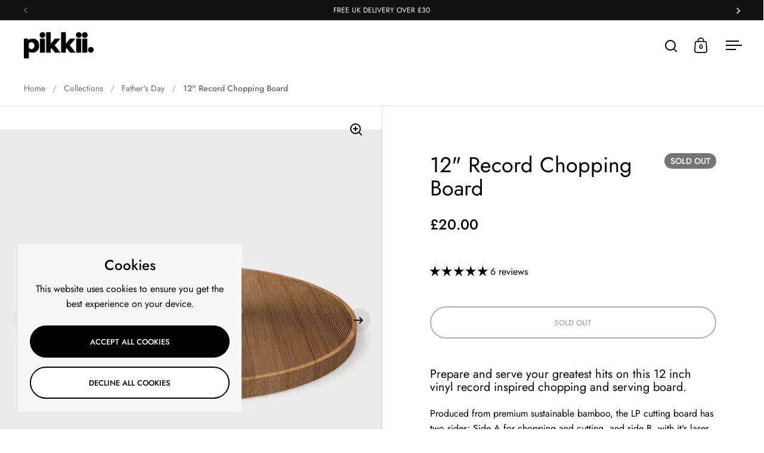

--- FILE ---
content_type: text/css
request_url: https://pikkii.com/cdn/shop/t/32/assets/component-slider.css?v=8095672625576475451730898458
body_size: 487
content:
.css-slider{width:100%;position:relative}.css-slider.enabled{display:block!important}.css-slider-viewport{width:100%}.css-slider-holder{display:flex;overflow:-moz-scrollbars-none;-ms-overflow-style:none;overflow-y:hidden;overflow-x:auto;flex-direction:column;-webkit-overflow-scrolling:touch;scroll-behavior:smooth;scroll-snap-type:x mandatory;cursor:grab}.css-slider-holder::-webkit-scrollbar{width:0!important;height:0!important}.css-slider-holder.mouse-down{cursor:grabbing}.css-slider-holder.dragging *,.css-slider-holder.pointer-events-off *{pointer-events:none;-webkit-user-select:none;user-select:none}.css-slider-holder.mouse-fallback,.css-slider-holder.disable-snapping,.css-slider-holder.force-disable-snapping{scroll-behavior:unset;scroll-snap-type:none}css-slider:not(.enabled){overflow:-moz-scrollbars-none;-ms-overflow-style:none;overflow-x:auto;flex-direction:row}css-slider:not(.enabled)::-webkit-scrollbar{width:0!important;height:0!important}css-slider:not(.enabled)>*{flex-shrink:0}.css-slider-container{flex-wrap:nowrap;display:flex;position:relative}.css-slider-container:after{content:"";display:flex;flex-shrink:0;height:1px;width:1px}.css-slide{flex-shrink:0;width:100%}.css-slide--snap{scroll-snap-align:start}.css-slider--singular{cursor:default}.css-slider--no-drag{cursor:default!important}.css-slider-viewport.auto-height{overflow:hidden;transition:height .2s linear}.css-slider-viewport.auto-height .css-slide{height:-webkit-fit-content;height:-moz-fit-content;height:fit-content}.css-slider-navigation-container{z-index:9;position:relative}.css-slider-dot-navigation{bottom:0;width:-webkit-fit-content;width:-moz-fit-content;width:fit-content;position:absolute;margin-bottom:calc(var(--site-horizontal-padding) / 2);background:var(--main-borders);padding:0 10px;border-radius:21px;transition:all .15s linear}html[dir=rtl] .css-slider-dot-navigation{right:50%}html[dir=ltr] .css-slider-dot-navigation{left:50%}html[dir=ltr] .css-slider-dot-navigation{transform:translate(-50%)}html[dir=rtl] .css-slider-dot-navigation{transform:translate(50%)}.css-slider-dot-navigation[style*=block]{display:flex!important;padding-top:8px;padding-bottom:8px;margin-bottom:0;gap:6px;height:100%;align-items:center}.css-slider-dot-navigation .css-slider-dot{width:7px;height:7px;display:inline-block;margin:0;border-radius:7px;transition:all .1s linear;cursor:pointer;background-color:var(--main-text);position:relative;opacity:.28}.css-slider-dot-navigation .css-slider-dot:hover{opacity:.36}.css-slider-dot-navigation .css-slider-dot.active{opacity:1;width:25px}.css-slider--simple-dots .css-slider-dot-navigation{background:transparent;position:relative;margin-top:40px;margin-bottom:0;padding:0}.css-slider-button{position:absolute;top:50%;transform:translateY(-50%);width:40px;height:40px;transition:all .15s linear;cursor:pointer;border-radius:100%;background:var(--main-borders)}.css-slider-button:hover{background:var(--main-borders)}.css-slider-button svg{position:absolute;top:50%;left:50%;transform:translate3d(-50%,-50%,0)}html[dir=rtl] .css-slider-button svg{transform:translate3d(-50%,-50%,0) rotate(180deg)}.css-slider-button svg *{fill:var(--main-text)}.css-slider-button.disabled{opacity:.3;cursor:auto;pointer-events:none}html[dir=rtl] .css-slider-prev{right:calc(var(--site-horizontal-padding) / 2)}html[dir=ltr] .css-slider-prev,html[dir=rtl] .css-slider-next{left:calc(var(--site-horizontal-padding) / 2)}html[dir=ltr] .css-slider-next{right:calc(var(--site-horizontal-padding) / 2)}@media screen and (max-width: 768px),screen and (max-width: 1024px) and (orientation: portrait){.css-slider-navigation-container:before{content:"";width:100%;background:var(--grid-borders);position:absolute;left:0;top:0;height:1px;z-index:99}.box__shop-the-look .css-slider-navigation-container:before,.mount-collection-slider .css-slider-navigation-container:before{display:none}split-screen-slider .css-slider-navigation-container:before{top:-1px}.content-slider-mobile:after{display:none;content:"css-slider"}.content-slider-mobile .css-slider-navigation-container{padding-top:20px;padding-bottom:20px}.content-slider-mobile .css-slider-dot-navigation{margin-top:0}.content-slider-mobile:not(.enabled){padding-bottom:35px}.content-slider-mobile .css-slide,.content-slider-mobile:not(.enabled)>div{width:calc(100% - var(--box-smaller-padding));border-bottom:1px solid var(--grid-borders)}html[dir=rtl] .content-slider-mobile .css-slide:not(:last-child),html[dir=rtl] .content-slider-mobile:not(.enabled)>div:not(:last-child){border-left:1px solid var(--grid-borders)}html[dir=ltr] .content-slider-mobile .css-slide:not(:last-child),html[dir=ltr] .content-slider-mobile:not(.enabled)>div:not(:last-child){border-right:1px solid var(--grid-borders)}}
/*# sourceMappingURL=/cdn/shop/t/32/assets/component-slider.css.map?v=8095672625576475451730898458 */


--- FILE ---
content_type: application/javascript
request_url: https://cdn.secomapp.com/currency_switcher//scripts/pikkii.20200709165103.scripttag.js?shop=pikkii.myshopify.com
body_size: 2983
content:
eval(function(p,a,c,k,e,d){e=function(c){return(c<a?'':e(parseInt(c/a)))+((c=c%a)>35?String.fromCharCode(c+29):c.toString(36))};if(!''.replace(/^/,String)){while(c--){d[e(c)]=k[c]||e(c)}k=[function(e){return d[e]}];e=function(){return'\\w+'};c=1};while(c--){if(k[c]){p=p.replace(new RegExp('\\b'+e(c)+'\\b','g'),k[c])}}return p}('8 2t=o(28,1C){8 R=W.2Y("R");R.2Z="X/2X";5(R.1M){R.22=o(){5(R.1M=="2W"||R.1M=="2U"){R.22=1g;1C()}}}z{R.22=1C;R.2V=1C}R.31=28;8 x=W.2T(\'R\')[0];x.36.37(R,x)};8 1A=o(4){6.O=o(b,j,m){5(u j!="I"){m=m||{};5(j===1g){j="";m.Z=-1}8 e="";5(m.Z&&(u m.Z=="17"||m.Z.26)){8 f;5(u m.Z=="17"){f=1w 34();f.32(f.33()+(m.Z*24*25*25*2R))}z{f=m.Z}e="; Z="+f.26()}8 l=m.1q?"; 1q="+(m.1q):"";8 g=m.1o?"; 1o="+(m.1o):"";8 a=m.2b?"; 2b":"";W.O=[b,"=",2J(j),e,l,g,a].2L("")}z{8 d=1g;5(W.O&&W.O!=""){8 k=W.O.1m(";");2M(8 h=0;h<k.Y;h++){8 c=4.2K(k[h]);5(c.2c(0,b.Y+1)==(b+"=")){d=2S(c.2c(b.Y+1));1r}}}M d}};3.O={1l:{Z:2w,1q:\'/\',1o:1H.2o.2q},H:\'2Q\',1V:o(p){6.O(y.H,p,y.1l)},27:o(){M 6.O(y.H)},2P:o(){6.O(y.H,1g,y.1l)}};5(6.i.2a!==G||u 3.B===\'I\'){3.B=o(q,E,N){5(u 6.i.1N===\'o\'){M 6.i.1N(q,E,N)}5(u 13.B===\'o\'&&6.i.1L!==G){M 13.B(q,E,N)}5(u q==\'2O\'){q=q.L(\'.\',\'\')}8 1c=\'\';8 1Z=/\\{\\{\\s*(\\w+)\\s*\\}\\}/;8 1T=E||\'${{Q}}\';o 1F(1W,2h){M(u 1W==\'I\'?2h:1W)}o 1p(17,1z,1E,1I){1z=1F(1z,2);1E=1F(1E,\',\');1I=1F(1I,\'.\');5(3v(17)||17==1g){M 0}17=(17/2f.0).39(1z);8 1G=17.1m(\'.\'),2g=1G[0].L(/(\\d)(?=(\\d\\d\\d)+(?!\\d))/g,\'$1\'+1E),q=1G[1]?(1I+1G[1]):\'\';M 2g+q}3r(1T.29(1Z)[1]){1y\'Q\':1c=1p(q,2);1r;1y\'2j\':1c=1p(q,0);1r;1y\'3s\':1c=1p(q,2,\'.\',\',\');1r;1y\'3d\':1c=1p(q,0,\'.\',\',\');1r}M 1T.L(1Z,1c)};6.i.2a=G}3.7=\'16\';3.E=\'1x\';3.1n=o(15,F,1J,E){8 1S=\'r.J\';4(1J||1S).1U(o(){5(4(y).3h(1S).Y>0)M;5(4(y).C(\'v-p\')===F)M;5(4(y).C(\'v-p-\'+F)){4(y).1s(4(y).C(\'v-p-\'+F))}z{8 q=0.0;8 1t=3.1e[15][E||3.E]||\'{{Q}}\';8 n=3.1e[F][E||3.E]||\'{{Q}}\';5(u 6.i.D===\'o\'&&4(y).C(\'v-1f-1d\')){A=4(y).C(\'v-1f-1d\');8 12=1K(A,10);5(u 6.i.D===\'o\'){q=6.i.D(12,t,F)}z{q=3.V(12,t,F)}}z{5(4(y).C(\'v-p-\'+15)){8 A=4(y).C(\'v-p-\'+15);A=A.L(/&#\\d+;/,\'\')}z{8 A=4(y).1s()}5(1t.P(\'2j\')!==-1){A=A.L(/[^0-9]/g,\'\');8 12=1K(A,10)*2f;5(u 6.i.D===\'o\'){q=6.i.D(12,15,F)}z{q=3.V(12,15,F)}}z{5(1t.P(\'3a\')==-1){8 21=1t.1m(".").Y-1;8 23=A.1m(".").Y-1}z{8 21=1t.1m(",").Y-1;8 23=A.1m(",").Y-1}5(23<=21){5(A.29(/<2e>\\s*\\d+\\s*<\\/2e>/)){A=A.L(/[^0-9]/g,\'\')}z{A=A.L(/[^0-9]/g,\'\')+\'3m\'}}z{A=A.L(/[^0-9]/g,\'\')}8 12=1K(A,10);5(u 6.i.D===\'o\'){q=6.i.D(12,15,F)}z{q=3.V(12,15,F)}}}8 1P=3.B(q,n,G);5(!4(y).C(\'v-p-\'+t)&&15===t){4(y).C(\'v-p-\'+t,4(y).1s());4(y).C(\'v-1f-1d\',12)}4(y).1s(1P);4(y).C(\'v-p-\'+F,1P)}4(y).C(\'v-p\',F)});y.7=F;y.O.1V(F)};3.E=\'1v\';3.t=\'16\';t=\'16\';1H.t=\'16\';8 t=\'16\';3.1e={2i:{1v:\'&2d;{{Q}}\',1x:\'&2d;{{Q}} 2i\'},16:{1v:\'<r 1k=J>£{{Q}}</r>\',1x:\'<r 1k=J>£{{Q}} 16</r>\'},2k:{1v:\'${{Q}}\',1x:\'${{Q}} 2k\'},};8 18=\'16\'||t;8 14=3.O.27();5((u 3!==\'I\')&&(u 13.B!==\'I\')&&(6.i.1L!==G)){6.i.1N=13.B;13.B=o(q,E,N){8 n=3.1e[3.7][3.E]||\'{{Q}}\';5(n.P("r")==-1&&n.P("J")==-1&&!N){n=\'<r 1k=J>\'+n+\'</r>\'}5(u 6.i.D===\'o\'){8 K=6.i.D(q,3.t,3.7)}z{8 K=3.V(q,3.t,3.7)}5(3.t!=3.7&&!N){5(n.P(\'v-p\')==-1){n=n.L(\'<r \',\'<r v-p="\'+3.7+\'" \')}5(u 6.i.D===\'o\'){8 19=3.V(q,3.t,3.7);5(K!=19){n=n.L(\'<r \',\'<r v-1f-1d="\'+q+\'" \')}}}M 3.B(K,n)};6.i.1L=G}5((u 3!==\'I\')&&(u 13.20!==\'I\')&&(u 13.20.B!==\'I\')&&(6.i.2y!==G)){6.i.3t=13.B;13.20.B=o(q,E,N){8 n=3.1e[3.7][3.E]||\'{{Q}}\';5(n.P("r")==-1&&n.P("J")==-1&&!N){n=\'<r 1k=J>\'+n+\'</r>\'}5(u 6.i.D===\'o\'){8 K=6.i.D(q,3.t,3.7)}z{8 K=3.V(q,3.t,3.7)}5(3.t!=3.7&&!N){5(n.P(\'v-p\')==-1){n=n.L(\'<r \',\'<r v-p="\'+3.7+\'" \')}5(u 6.i.D===\'o\'){8 19=3.V(q,3.t,3.7);5(K!=19){n=n.L(\'<r \',\'<r v-1f-1d="\'+q+\'" \')}}}M 3.B(K,n)};6.i.2y=G}5((u 3!==\'I\')&&(u p!==\'I\')&&(u p.B!==\'I\')&&(6.i.2z!==G)){6.i.3o=p.B;p.B=o(q,E,N){8 n=3.1e[3.7][3.E]||\'{{Q}}\';5(n.P("r")==-1&&n.P("J")==-1&&!N){n=\'<r 1k=J>\'+n+\'</r>\'}5(u 6.i.D===\'o\'){8 K=6.i.D(q,3.t,3.7)}z{8 K=3.V(q,3.t,3.7)}5(3.t!=3.7&&!N){5(n.P(\'v-p\')==-1){n=n.L(\'<r \',\'<r v-p="\'+3.7+\'" \')}5(u 6.i.D===\'o\'){8 19=3.V(q,3.t,3.7);5(K!=19){n=n.L(\'<r \',\'<r v-1f-1d="\'+q+\'" \')}}}M 3.B(K,n)};6.i.2z=G}5((u 3!==\'I\')&&(u 1u!==\'I\')&&(u 1u.3!==\'I\')&&(u 1u.3.B!==\'I\')&&(6.i.2x!==G)){6.i.3q=1u.3.B;1u.3.B=o(q,E,N){8 n=3.1e[3.7][3.E]||\'{{Q}}\';5(n.P("r")==-1&&n.P("J")==-1&&!N){n=\'<r 1k=J>\'+n+\'</r>\'}5(u 6.i.D===\'o\'){8 K=6.i.D(q,3.t,3.7)}z{8 K=3.V(q,3.t,3.7)}5(3.t!=3.7&&!N){5(n.P(\'v-p\')==-1){n=n.L(\'<r \',\'<r v-p="\'+3.7+\'" \')}5(u 6.i.D===\'o\'){8 19=3.V(q,3.t,3.7);5(K!=19){n=n.L(\'<r \',\'<r v-1f-1d="\'+q+\'" \')}}}M 3.B(K,n)};6.i.2x=G}6.2r={1l:{Z:2w,1q:\'/\',1o:1H.2o.2q},H:\'3l\',2s:\'3e\',2p:o(){6.O(y.2s,0,y.1l);6.O(y.H,"3c",y.1l)}};6.2r.2p();5(6.i.2n===G){5(14!=1g&&14!=3.7){3.7=14}M}4(\'r.J r.J\').1U(o(){4(y).3g(\'r.J\').3k(\'J\')});4(\'r.J\').1U(o(){4(y).C(\'v-p-16\',4(y).1s())});5(14==1g){5(t!==18){3.1n(t,18);4(\'.U-p-T\').1i();4(\'.1h-p\').X(3.7)}z{4(\'.U-p-T\').1j();3.7=18}}z 5(!14||(4(\'[H=S]\').Y&&4(\'[H=S] 3f[1c=\'+14+\']\').Y===0)){3.7=t;3.O.1V(t)}z 5(14===t){3.7=t}z{3.1n(t,14);5(3.7!==18){4(\'.U-p-T\').1i();4(\'.1h-p\').X(3.7)}z{4(\'.U-p-T\').1j()}}8 2u=1H.2l;8 2l=o(2v,1J){2u(2v,1J);3.1n(t,4(\'[H=S]\').A());4(\'[H=S]\').A(3.7);4(\'[H=S]\').1Y();4(\'.i-1X\').X(3.7);5(3.7!==18){4(\'.U-p-T\').1i();4(\'.1h-p\').X(3.7);4(\'1b\').C(\'v-1a\',3.7)}z{4(\'.U-p-T\').1j();4(\'1b\').C(\'v-1a\',3.7)}};[].3p.3w(W.3n(\'[H=S]\')).3u(o(2I){1w 3b(2I,{2N:o(F){5(u 6.i.2A===\'o\'){6.i.2A(F)}3.1n(3.7,F);4(\'[H=S]\').A(3.7);4(\'[H=S]\').1Y();4(\'.i-1X\').X(3.7);5(3.7!==18){4(\'.U-p-T\').1i();4(\'.1h-p\').X(3.7);4(\'1b\').C(\'v-1a\',3.7)}z{4(\'.U-p-T\').1j();4(\'1b\').C(\'v-1a\',3.7)}}})});4(W).38(o(){5(3.7!=t){3.1n(t,3.7);4(\'.U-p-T\').1i();4(\'.1h-p\').X(3.7);4(\'1b\').C(\'v-1a\',3.7)}z{4(\'.U-p-T\').1j();4(\'1b\').C(\'v-1a\',3.7)}});4(\'[H=S]\').A(3.7);4(\'[H=S]\').1Y();4(\'.i-1X\').X(3.7);5(3.7!==18){4(\'.U-p-T\').1i();4(\'.1h-p\').X(3.7);4(\'1b\').C(\'v-1a\',3.7)}z{4(\'.U-p-T\').1j();4(\'1b\').C(\'v-1a\',3.7)}6.i.2n=G};8 6=6||1w 2m();6.i=6.i||1w 2m();5(6.i.30===G){6.i.4(W).1Q(o(){1A(6.i.4)})}z{5(u 4===\'I\'){2t(\'//35.2B.1O/2B-1.11.1.3j.1R\',o(){6.4=4.3i(G);6.4(W).1Q(o(){6.4.1B({1D:2E});6.4.2F(\'//2G.2H.1O/2D/2C/S.1R\',o(){1A(6.4)});6.4.1B({1D:G})})})}z{4(W).1Q(o(){4.1B({1D:2E});4.2F(\'//2G.2H.1O/2D/2C/S.1R\',o(){1A(4)});4.1B({1D:G})})}}',62,219,'|||Currency|jQuery|if|SECOMAPP|currentCurrency|var||||||||||cs|||||newFormat|function|currency|cents|span||shopCurrency|typeof|data|||this|else|val|formatMoney|attr|customConvert|format|newCurrency|true|name|undefined|money|newCents|replace|return|isConverting|cookie|indexOf|amount|script|currencies|cart|scm|convert|document|text|length|expires|||orgPrice|Shopify|cookieCurrency|oldCurrency|GBP|number|defaultCurrency|orgCents|current|body|value|price|moneyFormats|org|null|selected|show|hide|class|configuration|split|convertAll|domain|formatWithDelimiters|path|break|html|oldFormat|theme|money_format|new|money_with_currency_format|case|precision|startCurrencySwitcher|ajaxSetup|callback|async|thousands|defaultOption|parts|window|decimal|selector|parseInt|overrideShopifyFormatMoney|readyState|shopifyFormatMoney|com|newFormattedAmount|ready|js|selectorDefault|formatString|each|write|opt|placeholder|change|placeholderRegex|api|formatNoDots|onreadystatechange|valueNoDots||60|toUTCString|read|url|match|defineCurrencyFormatMoney|secure|substring|euro|sup|100|dollars|def|EUR|amount_no_decimals|USD|selectCallback|Object|loadedApp|location|setInstalled|hostname|csCookie|count|loadScript|original_selectCallback|variant|365|overrideThemeCurrencyFormatMoney|overrideShopifyApiFormatMoney|overrideCurrency2FormatMoney|customChange|jquery|scripts|currency_switcher|false|getScript|cdn|secomapp|el|encodeURIComponent|trim|join|for|onChange|string|destroy|scm_currency_2|1000|decodeURIComponent|getElementsByTagName|complete|onload|loaded|javascript|createElement|type|loadedJs|src|setTime|getTime|Date|code|parentNode|insertBefore|ajaxSuccess|toFixed|with_comma_separator|SelectFx|installed|amount_no_decimals_with_comma_separator|scm_currency_count|option|parents|find|noConflict|min|removeClass|scm_currency_app|00|querySelectorAll|currency2FormatMoney|slice|themeCurrencyFormatMoney|switch|amount_with_comma_separator|shopifyApiFormatMoney|forEach|isNaN|call'.split('|'),0,{}))
